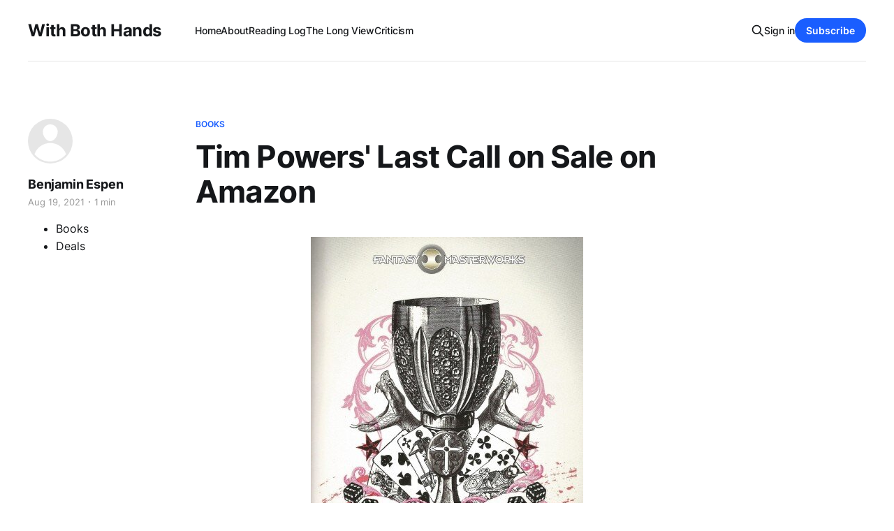

--- FILE ---
content_type: text/html; charset=utf-8
request_url: https://www.benespen.com/2021-8-19-tim-powers-last-call-on-sale-on-amazon/
body_size: 6274
content:
<!DOCTYPE html>
<html lang="en">

<head>
    <meta charset="utf-8">
    <meta name="viewport" content="width=device-width, initial-scale=1">
    <title>Tim Powers&#x27; Last Call on Sale on Amazon — With Both Hands</title>
    <link rel="stylesheet" href="https://www.benespen.com/assets/built/screen.css?v=2f26676879">
    <link rel="stylesheet" href="https://cdnjs.cloudflare.com/ajax/libs/tocbot/4.12.3/tocbot.css">
    <style>
    .gh-content {
      position: relative;
    }

    .gh-toc > .toc-list {
     position: relative;
    }

    .toc-list {
     overflow: hidden;
     list-style: none;
    }

@media (min-width: 1300px) {
     .gh-sidebar {
        position: absolute; 
        top: 0;
        bottom: 0;
        margin-top: 4vmin;
        grid-column: wide-start / main-start; /* Place the TOC to the left of the content */
    }
   
    .gh-toc {
        position: sticky; /* On larger screens, TOC will stay in the same spot on the page */
        top: 4vmin;
    }
}

.gh-toc .is-active-link::before {
    background-color: var(--ghost-accent-color); /* Defines TOC   accent color based on Accent color set in Ghost Admin */
} 
</style>
    <link rel="icon" href="https://www.benespen.com/content/images/size/w256h256/format/jpeg/2024/02/WBH-Logo-zoom-1.jpg" type="image/jpeg">
    <link rel="canonical" href="https://www.benespen.com/2021-8-19-tim-powers-last-call-on-sale-on-amazon/">
    <meta name="referrer" content="no-referrer-when-downgrade">
    
    <meta property="og:site_name" content="With Both Hands">
    <meta property="og:type" content="article">
    <meta property="og:title" content="Tim Powers&#x27; Last Call on Sale on Amazon — With Both Hands">
    <meta property="og:description" content="Tim Powers’   Last Call   is on sale on Amazon right now. You can get the ebook version for $1.99 USD.   Last Call  is an ambitious work. It weaves together secret history, grail legends, and Greek myth into a story so real you would swear it actually happened. If you are intrigued, I have a more  d">
    <meta property="og:url" content="https://www.benespen.com/2021-8-19-tim-powers-last-call-on-sale-on-amazon/">
    <meta property="og:image" content="https://www.benespen.com/content/images/static/51259dfce4b01b12552dad3e/t/611e4ec08f6c55646621ecff/1629376257063/lstcllpbnq2013.jpg">
    <meta property="article:published_time" content="2021-08-19T12:38:22.000Z">
    <meta property="article:modified_time" content="2021-08-19T12:38:22.000Z">
    <meta property="article:tag" content="Books">
    <meta property="article:tag" content="Deals">
    
    <meta name="twitter:card" content="summary_large_image">
    <meta name="twitter:title" content="Tim Powers&#x27; Last Call on Sale on Amazon — With Both Hands">
    <meta name="twitter:description" content="Tim Powers’   Last Call   is on sale on Amazon right now. You can get the ebook version for $1.99 USD.   Last Call  is an ambitious work. It weaves together secret history, grail legends, and Greek myth into a story so real you would swear it actually happened. If you are intrigued, I have a more  d">
    <meta name="twitter:url" content="https://www.benespen.com/2021-8-19-tim-powers-last-call-on-sale-on-amazon/">
    <meta name="twitter:image" content="https://www.benespen.com/content/images/static/51259dfce4b01b12552dad3e/t/611e4ec08f6c55646621ecff/1629376257063/lstcllpbnq2013.jpg">
    <meta name="twitter:label1" content="Written by">
    <meta name="twitter:data1" content="Benjamin Espen">
    <meta name="twitter:label2" content="Filed under">
    <meta name="twitter:data2" content="Books, Deals">
    <meta name="twitter:site" content="@BenEspen">
    <meta property="og:image:width" content="390">
    <meta property="og:image:height" content="600">
    
    <script type="application/ld+json">
{
    "@context": "https://schema.org",
    "@type": "Article",
    "publisher": {
        "@type": "Organization",
        "name": "With Both Hands",
        "url": "https://www.benespen.com/",
        "logo": {
            "@type": "ImageObject",
            "url": "https://www.benespen.com/content/images/size/w256h256/format/jpeg/2024/02/WBH-Logo-zoom-1.jpg",
            "width": 60,
            "height": 60
        }
    },
    "author": {
        "@type": "Person",
        "name": "Benjamin Espen",
        "url": "https://www.benespen.com/author/ben-espen/",
        "sameAs": []
    },
    "headline": "Tim Powers&#x27; Last Call on Sale on Amazon — With Both Hands",
    "url": "https://www.benespen.com/2021-8-19-tim-powers-last-call-on-sale-on-amazon/",
    "datePublished": "2021-08-19T12:38:22.000Z",
    "dateModified": "2021-08-19T12:38:22.000Z",
    "keywords": "Books, Deals",
    "description": "Tim Powers’ Last Call is on sale on Amazon right now. You can get the ebook version for $1.99 USD.\n\nLast Call is an ambitious work. It weaves together secret history, grail legends, and Greek myth into a story so real you would swear it actually happened. If you are intrigued, I have a more detailed review [spoiler-full, if you care about that]. Get this book, it is a masterpiece.",
    "mainEntityOfPage": "https://www.benespen.com/2021-8-19-tim-powers-last-call-on-sale-on-amazon/"
}
    </script>

    <meta name="generator" content="Ghost 6.16">
    <link rel="alternate" type="application/rss+xml" title="With Both Hands" href="https://www.benespen.com/rss/">
    <script defer src="https://cdn.jsdelivr.net/ghost/portal@~2.58/umd/portal.min.js" data-i18n="true" data-ghost="https://www.benespen.com/" data-key="9f209e46a9d9ac09643d1b5334" data-api="https://with-both-hands.ghost.io/ghost/api/content/" data-locale="en" crossorigin="anonymous"></script><style id="gh-members-styles">.gh-post-upgrade-cta-content,
.gh-post-upgrade-cta {
    display: flex;
    flex-direction: column;
    align-items: center;
    font-family: -apple-system, BlinkMacSystemFont, 'Segoe UI', Roboto, Oxygen, Ubuntu, Cantarell, 'Open Sans', 'Helvetica Neue', sans-serif;
    text-align: center;
    width: 100%;
    color: #ffffff;
    font-size: 16px;
}

.gh-post-upgrade-cta-content {
    border-radius: 8px;
    padding: 40px 4vw;
}

.gh-post-upgrade-cta h2 {
    color: #ffffff;
    font-size: 28px;
    letter-spacing: -0.2px;
    margin: 0;
    padding: 0;
}

.gh-post-upgrade-cta p {
    margin: 20px 0 0;
    padding: 0;
}

.gh-post-upgrade-cta small {
    font-size: 16px;
    letter-spacing: -0.2px;
}

.gh-post-upgrade-cta a {
    color: #ffffff;
    cursor: pointer;
    font-weight: 500;
    box-shadow: none;
    text-decoration: underline;
}

.gh-post-upgrade-cta a:hover {
    color: #ffffff;
    opacity: 0.8;
    box-shadow: none;
    text-decoration: underline;
}

.gh-post-upgrade-cta a.gh-btn {
    display: block;
    background: #ffffff;
    text-decoration: none;
    margin: 28px 0 0;
    padding: 8px 18px;
    border-radius: 4px;
    font-size: 16px;
    font-weight: 600;
}

.gh-post-upgrade-cta a.gh-btn:hover {
    opacity: 0.92;
}</style><script async src="https://js.stripe.com/v3/"></script>
    <script defer src="https://cdn.jsdelivr.net/ghost/sodo-search@~1.8/umd/sodo-search.min.js" data-key="9f209e46a9d9ac09643d1b5334" data-styles="https://cdn.jsdelivr.net/ghost/sodo-search@~1.8/umd/main.css" data-sodo-search="https://with-both-hands.ghost.io/" data-locale="en" crossorigin="anonymous"></script>
    
    <link href="https://www.benespen.com/webmentions/receive/" rel="webmention">
    <script defer src="/public/cards.min.js?v=2f26676879"></script>
    <link rel="stylesheet" type="text/css" href="/public/cards.min.css?v=2f26676879">
    <script defer src="/public/comment-counts.min.js?v=2f26676879" data-ghost-comments-counts-api="https://www.benespen.com/members/api/comments/counts/"></script>
    <script defer src="/public/member-attribution.min.js?v=2f26676879"></script>
    <script defer src="/public/ghost-stats.min.js?v=2f26676879" data-stringify-payload="false" data-datasource="analytics_events" data-storage="localStorage" data-host="https://www.benespen.com/.ghost/analytics/api/v1/page_hit"  tb_site_uuid="dcb86e6c-6ae6-4f37-a297-4e1c7a956a0f" tb_post_uuid="e340c1b1-30d1-43b6-b619-6de665e8ffc8" tb_post_type="post" tb_member_uuid="undefined" tb_member_status="undefined"></script><style>:root {--ghost-accent-color: #1a5eff;}</style>
    <!-- Google tag (gtag.js) -->
<script async src="https://www.googletagmanager.com/gtag/js?id=G-MCZJ4194N2"></script>
<script>
  window.dataLayer = window.dataLayer || [];
  function gtag(){dataLayer.push(arguments);}
  gtag('js', new Date());

  gtag('config', 'G-MCZJ4194N2');
</script>
</head>

<body class="post-template tag-books tag-deals tag-hash-sqs tag-hash-import-2023-03-28-10-23 is-head-left-logo has-serif-body">
<div class="gh-site">

    <header id="gh-head" class="gh-head gh-outer">
        <div class="gh-head-inner gh-inner">
            <div class="gh-head-brand">
                <div class="gh-head-brand-wrapper">
                    
                    <a class="gh-head-logo" href="https://www.benespen.com">
                            With Both Hands
                    </a>
                    
                </div>
                <button class="gh-search gh-icon-btn" aria-label="Search this site" data-ghost-search><svg xmlns="http://www.w3.org/2000/svg" fill="none" viewBox="0 0 24 24" stroke="currentColor" stroke-width="2" width="20" height="20"><path stroke-linecap="round" stroke-linejoin="round" d="M21 21l-6-6m2-5a7 7 0 11-14 0 7 7 0 0114 0z"></path></svg></button>
                <button class="gh-burger"></button>
            </div>

            <nav class="gh-head-menu">
                <ul class="nav">
    <li class="nav-home"><a href="https://www.benespen.com/">Home</a></li>
    <li class="nav-about"><a href="https://www.benespen.com/about/">About</a></li>
    <li class="nav-reading-log"><a href="https://www.benespen.com/reading-log/">Reading Log</a></li>
    <li class="nav-the-long-view"><a href="https://www.benespen.com/the-long-view/">The Long View</a></li>
    <li class="nav-criticism"><a href="https://www.benespen.com/criticism/">Criticism</a></li>
</ul>

            </nav>

            <div class="gh-head-actions">
                    <button class="gh-search gh-icon-btn" aria-label="Search this site" data-ghost-search><svg xmlns="http://www.w3.org/2000/svg" fill="none" viewBox="0 0 24 24" stroke="currentColor" stroke-width="2" width="20" height="20"><path stroke-linecap="round" stroke-linejoin="round" d="M21 21l-6-6m2-5a7 7 0 11-14 0 7 7 0 0114 0z"></path></svg></button>
                    <div class="gh-head-members">
                                <a class="gh-head-link" href="#/portal/signin" data-portal="signin">Sign in</a>
                                <a class="gh-head-btn gh-btn gh-primary-btn" href="#/portal/signup" data-portal="signup">Subscribe</a>
                    </div>
            </div>
        </div>
    </header>

    
<main class="gh-main">
        <article class="gh-article post tag-books tag-deals tag-hash-sqs tag-hash-import-2023-03-28-10-23 no-image">

            <header class="gh-article-header gh-canvas">
                    <a class="gh-article-tag" href="https://www.benespen.com/tag/books/">Books</a>

                <h1 class="gh-article-title">Tim Powers&#x27; Last Call on Sale on Amazon</h1>

                    <aside class="gh-article-sidebar">

        <div class="gh-author-image-list">
                <a class="gh-author-image" href="/author/ben-espen/">
                        <div class="gh-author-icon"><svg viewBox="0 0 24 24" xmlns="http://www.w3.org/2000/svg" width="64" height="64"><g fill="none" fill-rule="evenodd"><path d="M3.513 18.998C4.749 15.504 8.082 13 12 13s7.251 2.504 8.487 5.998C18.47 21.442 15.417 23 12 23s-6.47-1.558-8.487-4.002zM12 12c2.21 0 4-2.79 4-5s-1.79-4-4-4-4 1.79-4 4 1.79 5 4 5z" fill="#FFF"/></g></svg>
</div>
                </a>
        </div>

        <div class="gh-author-name-list">
                <h4 class="gh-author-name">
                    <a href="/author/ben-espen/">Benjamin Espen</a>
                </h4>
                
        </div>

        <div class="gh-article-meta">
            <div class="gh-article-meta-inner">
                <time class="gh-article-date" datetime="2021-08-19">Aug 19, 2021</time>
                    <span class="gh-article-meta-sep"></span>
                    <span class="gh-article-length">1 min</span>
            </div>

        </div>
        <div class="gh-post-tag-list">
            <ul class="gh-post-tag">
                <li>
                    <a href="/tag/books/" >Books</a>
                </li>
                <li>
                    <a href="/tag/deals/" >Deals</a>
                </li>
            </ul>
        </div>
    </aside>


                            </header>

            <section class="gh-content gh-canvas">
                <figure class="kg-card kg-image-card kg-card-hascaption"><img src="https://www.benespen.com/content/images/content/v1/51259dfce4b01b12552dad3e/1629376193162-L9MRZG6L1B2GTTJXF6HW/lstcllpbnq2013.jpg" class="kg-image" alt="I love the Eucharistic imagery in this cover for Tim Powers’ Last Call" loading="lazy"><figcaption><div class="image-caption"><p class="" style="white-space:pre-wrap;">I love the Eucharistic imagery in this cover for Tim Powers’ Last Call</p></div></figcaption></figure><p>Tim Powers’ <a href="https://amzn.to/37WSjnS?ref=benespen.com"><em>Last Call</em></a> is on sale on Amazon right now. You can get the ebook version for $1.99 USD.</p><p><em>Last Call</em> is an ambitious work. It weaves together secret history, grail legends, and Greek myth into a story so real you would swear it actually happened. If you are intrigued, I have a more <a href="https://www.benespen.com/2017/4/28/last-call-book-review/">detailed review</a> [spoiler-full, if you care about that]. Get this book, it is a masterpiece.</p>
            </section>

        </article>

                <div class="gh-read-next gh-canvas">
                <section class="gh-pagehead">
                    <h4 class="gh-pagehead-title">Read next</h4>
                </section>

                <div class="gh-topic gh-topic-grid">
                    <div class="gh-topic-content">
                            <article class="gh-card post">
    <a class="gh-card-link" href="/the-great-american-adventure-novel/">
            <figure class="gh-card-image">
                <img
                    srcset="/content/images/size/w300/2025/09/960px-Albert_Bierstadt_-_A_Storm_in_the_Rocky_Mountains-_Mt._Rosalie_-_Google_Art_Project.jpg 300w,
                            /content/images/size/w720/2025/09/960px-Albert_Bierstadt_-_A_Storm_in_the_Rocky_Mountains-_Mt._Rosalie_-_Google_Art_Project.jpg 720w,
                            /content/images/size/w960/2025/09/960px-Albert_Bierstadt_-_A_Storm_in_the_Rocky_Mountains-_Mt._Rosalie_-_Google_Art_Project.jpg 960w,
                            /content/images/size/w1200/2025/09/960px-Albert_Bierstadt_-_A_Storm_in_the_Rocky_Mountains-_Mt._Rosalie_-_Google_Art_Project.jpg 1200w,
                            /content/images/size/w2000/2025/09/960px-Albert_Bierstadt_-_A_Storm_in_the_Rocky_Mountains-_Mt._Rosalie_-_Google_Art_Project.jpg 2000w"
                    sizes="(max-width: 1200px) 100vw, 1200px"
                    src="/content/images/size/w720/2025/09/960px-Albert_Bierstadt_-_A_Storm_in_the_Rocky_Mountains-_Mt._Rosalie_-_Google_Art_Project.jpg"
                    alt="The Great American [Adventure] Novel"
                >
            </figure>

        <div class="gh-card-wrapper">
            <header class="gh-card-header">
                <h3 class="gh-card-title">The Great American [Adventure] Novel</h3>
            </header>

                    <div class="gh-card-excerpt">Last week on X/Twitter I offered some suggestions in Travis Corcoran&#39;s thread about science fiction that belongs in the canon of Great American Literature. Lots of other people I know chimed in with good suggestions, but I wanted to step back from science fiction in particular in</div>

            <footer class="gh-card-footer">
                <span class="gh-card-author">Benjamin Espen</span>
                <time class="gh-card-date" datetime="2025-09-16">Sep 16, 2025</time>
                    <script
    data-ghost-comment-count="68c1bcea9a7c3000014353b0"
    data-ghost-comment-count-empty=""
    data-ghost-comment-count-singular="comment"
    data-ghost-comment-count-plural="comments"
    data-ghost-comment-count-tag="span"
    data-ghost-comment-count-class-name="gh-card-comments"
    data-ghost-comment-count-autowrap="true"
>
</script>
            </footer>
        </div>
    </a>
</article>                            <article class="gh-card post">
    <a class="gh-card-link" href="/catholic-space-marines/">
            <figure class="gh-card-image">
                <img
                    srcset="/content/images/size/w300/2025/06/GuDeWI-XYAAu15B.jpg 300w,
                            /content/images/size/w720/2025/06/GuDeWI-XYAAu15B.jpg 720w,
                            /content/images/size/w960/2025/06/GuDeWI-XYAAu15B.jpg 960w,
                            /content/images/size/w1200/2025/06/GuDeWI-XYAAu15B.jpg 1200w,
                            /content/images/size/w2000/2025/06/GuDeWI-XYAAu15B.jpg 2000w"
                    sizes="(max-width: 1200px) 100vw, 1200px"
                    src="/content/images/size/w720/2025/06/GuDeWI-XYAAu15B.jpg"
                    alt="Catholic Space Marines"
                >
            </figure>

        <div class="gh-card-wrapper">
            <header class="gh-card-header">
                <h3 class="gh-card-title">Catholic Space Marines</h3>
            </header>

                    <div class="gh-card-excerpt">I&#39;ve put up both of John J. Reilly&#39;s books that I publish in the Summer 2025 Based Books Sale. I&#39;ve participated in the sale before, as there are a ton of authors I like who also participate, and I usually sell a few copies</div>

            <footer class="gh-card-footer">
                <span class="gh-card-author">Benjamin Espen</span>
                <time class="gh-card-date" datetime="2025-06-23">Jun 23, 2025</time>
                    <script
    data-ghost-comment-count="685a0a2fe784f700019ad255"
    data-ghost-comment-count-empty=""
    data-ghost-comment-count-singular="comment"
    data-ghost-comment-count-plural="comments"
    data-ghost-comment-count-tag="span"
    data-ghost-comment-count-class-name="gh-card-comments"
    data-ghost-comment-count-autowrap="true"
>
</script>
            </footer>
        </div>
    </a>
</article>                            <article class="gh-card post">
    <a class="gh-card-link" href="/trap-line-by-timothy-zahn/">
            <figure class="gh-card-image">
                <img
                    srcset="/content/images/size/w300/2025/05/GmtGwZGb0AA2nUm.jpg 300w,
                            /content/images/size/w720/2025/05/GmtGwZGb0AA2nUm.jpg 720w,
                            /content/images/size/w960/2025/05/GmtGwZGb0AA2nUm.jpg 960w,
                            /content/images/size/w1200/2025/05/GmtGwZGb0AA2nUm.jpg 1200w,
                            /content/images/size/w2000/2025/05/GmtGwZGb0AA2nUm.jpg 2000w"
                    sizes="(max-width: 1200px) 100vw, 1200px"
                    src="/content/images/size/w720/2025/05/GmtGwZGb0AA2nUm.jpg"
                    alt="Trap Line by Timothy Zahn"
                >
            </figure>

        <div class="gh-card-wrapper">
            <header class="gh-card-header">
                <h3 class="gh-card-title">Trap Line by Timothy Zahn</h3>
            </header>

                    <div class="gh-card-excerpt">&quot;Trap Line&quot; might just be the perfect introduction to Timothy Zahn for those who are unfamiliar with him. This short story has Zahn&#39;s signature style, a hybrid of Campbelline science fiction with adventure, and often a little bit of mystery and intrigue too. His characters [and</div>

            <footer class="gh-card-footer">
                <span class="gh-card-author">Benjamin Espen</span>
                <time class="gh-card-date" datetime="2025-05-11">May 11, 2025</time>
                    <script
    data-ghost-comment-count="681fe7b3d29fe600017e308f"
    data-ghost-comment-count-empty=""
    data-ghost-comment-count-singular="comment"
    data-ghost-comment-count-plural="comments"
    data-ghost-comment-count-tag="span"
    data-ghost-comment-count-class-name="gh-card-comments"
    data-ghost-comment-count-autowrap="true"
>
</script>
            </footer>
        </div>
    </a>
</article>                    </div>
                </div>
            </div>

                <div class="gh-comments gh-read-next gh-canvas">
            <section class="gh-pagehead">
                <h4 class="gh-pagehead-title">Comments (<script
    data-ghost-comment-count="642322bd8ff142003df091b9"
    data-ghost-comment-count-empty="0"
    data-ghost-comment-count-singular=""
    data-ghost-comment-count-plural=""
    data-ghost-comment-count-tag="span"
    data-ghost-comment-count-class-name=""
    data-ghost-comment-count-autowrap="true"
>
</script>)</h3>
            </section>
            
        <script defer src="https://cdn.jsdelivr.net/ghost/comments-ui@~1.3/umd/comments-ui.min.js" data-locale="en" data-ghost-comments="https://www.benespen.com/" data-api="https://with-both-hands.ghost.io/ghost/api/content/" data-admin="https://with-both-hands.ghost.io/ghost/" data-key="9f209e46a9d9ac09643d1b5334" data-title="" data-count="false" data-post-id="642322bd8ff142003df091b9" data-color-scheme="auto" data-avatar-saturation="60" data-accent-color="#1a5eff" data-comments-enabled="all" data-publication="With Both Hands" crossorigin="anonymous"></script>
    
        </div>

</main>

    <footer class="gh-foot gh-outer">
        <div class="gh-foot-inner gh-inner">
                <section class="gh-subscribe">
                    <h3 class="gh-subscribe-title">Subscribe to With Both Hands</h3>
                        <div class="gh-subscribe-description">Vampires! Oswald Spengler! Spelling Reform! Watch out.</div>
                    <button class="gh-subscribe-btn gh-btn" data-portal="signup"><svg width="20" height="20" viewBox="0 0 20 20" fill="none" stroke="currentColor" xmlns="http://www.w3.org/2000/svg">
    <path d="M3.33332 3.33334H16.6667C17.5833 3.33334 18.3333 4.08334 18.3333 5.00001V15C18.3333 15.9167 17.5833 16.6667 16.6667 16.6667H3.33332C2.41666 16.6667 1.66666 15.9167 1.66666 15V5.00001C1.66666 4.08334 2.41666 3.33334 3.33332 3.33334Z" stroke-width="1.5" stroke-linecap="round" stroke-linejoin="round"/>
    <path d="M18.3333 5L9.99999 10.8333L1.66666 5" stroke-width="1.5" stroke-linecap="round" stroke-linejoin="round"/>
</svg> Subscribe now</button>
                </section>

            <nav class="gh-foot-menu">
                <ul class="nav">
    <li class="nav-sign-up"><a href="#/portal/">Sign up</a></li>
</ul>

            </nav>

            <div class="gh-copyright">
                    Copyright © 2023 With Both Hands Publishing, LLC, Copyright © 2009 - 2023, Benjamin I. Espen. All rights reserved. Blog content from The Long View Copyright © 1996 - 2012 John J. Reilly.
            </div>
        </div>
    </footer>

</div>

    <div class="pswp" tabindex="-1" role="dialog" aria-hidden="true">
    <div class="pswp__bg"></div>

    <div class="pswp__scroll-wrap">
        <div class="pswp__container">
            <div class="pswp__item"></div>
            <div class="pswp__item"></div>
            <div class="pswp__item"></div>
        </div>

        <div class="pswp__ui pswp__ui--hidden">
            <div class="pswp__top-bar">
                <div class="pswp__counter"></div>

                <button class="pswp__button pswp__button--close" title="Close (Esc)"></button>
                <button class="pswp__button pswp__button--share" title="Share"></button>
                <button class="pswp__button pswp__button--fs" title="Toggle fullscreen"></button>
                <button class="pswp__button pswp__button--zoom" title="Zoom in/out"></button>

                <div class="pswp__preloader">
                    <div class="pswp__preloader__icn">
                        <div class="pswp__preloader__cut">
                            <div class="pswp__preloader__donut"></div>
                        </div>
                    </div>
                </div>
            </div>

            <div class="pswp__share-modal pswp__share-modal--hidden pswp__single-tap">
                <div class="pswp__share-tooltip"></div>
            </div>

            <button class="pswp__button pswp__button--arrow--left" title="Previous (arrow left)"></button>
            <button class="pswp__button pswp__button--arrow--right" title="Next (arrow right)"></button>

            <div class="pswp__caption">
                <div class="pswp__caption__center"></div>
            </div>
        </div>
    </div>
</div>
<script src="https://www.benespen.com/assets/built/main.min.js?v=2f26676879"></script>
<script src="https://cdnjs.cloudflare.com/ajax/libs/tocbot/4.12.3/tocbot.min.js"></script>
<script>
    tocbot.init({
        // Where to render the table of contents.
        tocSelector: '.gh-toc',
        // Where to grab the headings to build the table of contents.
        contentSelector: '.gh-content',
        // Which headings to grab inside of the contentSelector element.
        headingSelector: 'h1, h2, h3, h4',
        // Ensure correct positioning
        hasInnerContainers: true,
    });
</script>



</body>

</html>
